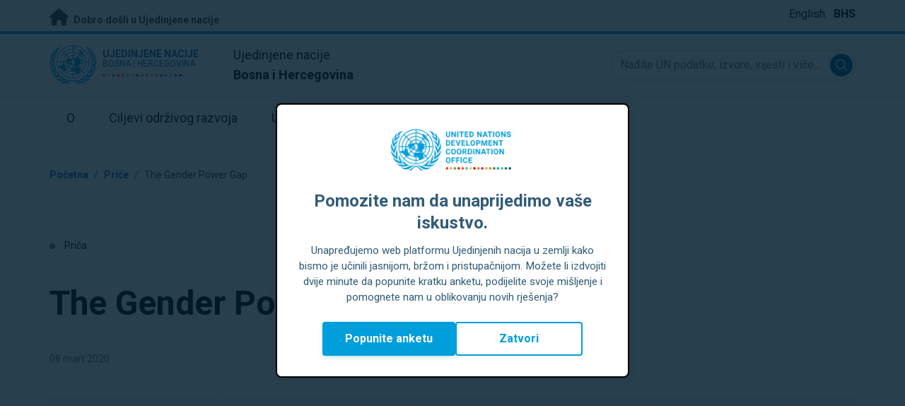

--- FILE ---
content_type: text/html; charset=UTF-8
request_url: https://bosniaherzegovina.un.org/bhs/node/37072
body_size: 10989
content:
<!DOCTYPE html>
<html lang="bhs" dir="ltr" prefix="og: https://ogp.me/ns#">
  <head>

    <meta charset="utf-8" />
<meta name="description" content="United Nations Secretary General&#039;s Op-Ed marks International Women&#039;s Day 8 March 2020" />
<link rel="canonical" href="https://bosniaherzegovina.un.org/en/37072-gender-power-gap" />
<meta property="og:site_name" content="Bosna i Hercegovina" />
<meta property="og:type" content="Priča" />
<meta property="og:url" content="https://bosniaherzegovina.un.org/en/37072-gender-power-gap" />
<meta property="og:title" content="The Gender Power Gap" />
<meta property="og:description" content="Gender inequality is the overwhelming injustice of our age and the biggest human rights challenge we face. But gender equality offers solutions to some of the most intractable problems of our age. Everywhere, women are worse off than men – simply because they are women. The reality for women from minorities, older women, those with disabilities and women migrants and refugees is even worse.  " />
<meta property="og:image" content="https://bosniaherzegovina.un.org/sites/default/files/styles/large/public/2020-03/iwd_version_1_eng_ig.png?h=cd2a7045&amp;itok=rRRZYGij" />
<meta name="twitter:card" content="summary_large_image" />
<meta name="twitter:title" content="The Gender Power Gap" />
<meta name="twitter:description" content="Gender inequality is the overwhelming injustice of our age and the biggest human rights challenge we face. But gender equality offers solutions to some of the most intractable problems of our age. Everywhere, women are worse off than men – simply because they are women. The reality for women from minorities, older women, those with disabilities and women migrants and refugees is even worse.  " />
<meta name="twitter:image" content="https://bosniaherzegovina.un.org/sites/default/files/styles/large/public/2020-03/iwd_version_1_eng_ig.png?h=cd2a7045&amp;itok=rRRZYGij" />
<meta name="Generator" content="Drupal 10 (https://www.drupal.org)" />
<meta name="MobileOptimized" content="width" />
<meta name="HandheldFriendly" content="true" />
<meta name="viewport" content="width=device-width, initial-scale=1.0" />
<link rel="icon" href="/profiles/undg_country/themes/custom/undg/favicon.ico" type="image/vnd.microsoft.icon" />
<link rel="alternate" hreflang="en" href="https://bosniaherzegovina.un.org/en/37072-gender-power-gap" />
<link rel="canonical" href="https://bosniaherzegovina.un.org/en/37072-gender-power-gap" />
<link rel="shortlink" href="https://bosniaherzegovina.un.org/en/node/37072" />

    <title>The Gender Power Gap | Ujedinjene nacije u Bosni i Hercegovini</title>
    <link rel="preconnect" href="https://fonts.gstatic.com" crossorigin>
    <link rel="stylesheet" media="all" href="/sites/default/files/css/css_YyvC0Y2_I38aOo-N6UiqsvhRthdAxXyOF-Zgip_OMu8.css?delta=0&amp;language=bhs&amp;theme=undg&amp;include=eJxtztEOwyAIBdAf0vhJBi2zZChGbDb39Wtn26e9Xc5NgMigOlwARRNnzqgKCfWaiyx7Jw331DIwfdAkprT2IG93J6OUK6OvUrfqA0t8qvtjRiUSsM-4EByHKRod2jHPL7ayJPeQ0i28UCWfklgCsNU-mEr62bkiATO2MUmRMXaS4nWFhs0dam-1U794cmBZ" />
<link rel="stylesheet" media="all" href="/sites/default/files/css/css_tV0qXtQ3ppv4vuj2tDSp38ubUP7DxacFAlbtim0jyXU.css?delta=1&amp;language=bhs&amp;theme=undg&amp;include=eJxtztEOwyAIBdAf0vhJBi2zZChGbDb39Wtn26e9Xc5NgMigOlwARRNnzqgKCfWaiyx7Jw331DIwfdAkprT2IG93J6OUK6OvUrfqA0t8qvtjRiUSsM-4EByHKRod2jHPL7ayJPeQ0i28UCWfklgCsNU-mEr62bkiATO2MUmRMXaS4nWFhs0dam-1U794cmBZ" />
<link rel="stylesheet" media="all" href="https://fonts.googleapis.com/css?family=Roboto:400,700&amp;display=swap" />

    <script type="application/json" data-drupal-selector="drupal-settings-json">{"path":{"baseUrl":"\/","pathPrefix":"bhs\/","currentPath":"node\/37072","currentPathIsAdmin":false,"isFront":false,"currentLanguage":"bhs","themeUrl":"profiles\/undg_country\/themes\/custom\/undg"},"pluralDelimiter":"\u0003","suppressDeprecationErrors":true,"undgBlocks":{"surveyPopup":{"buttonText":"Popunite anketu"}},"glightbox":{"width":"98%","height":"98%","plyr":{"js":"\/libraries\/plyr\/plyr.js","css":"\/libraries\/plyr\/plyr.css","enabled":true,"debug":false,"controls":"[\u0027play-large\u0027, \u0027play\u0027, \u0027progress\u0027, \u0027current-time\u0027, \u0027mute\u0027, \u0027volume\u0027, \u0027captions\u0027, \u0027settings\u0027, \u0027pip\u0027, \u0027airplay\u0027, \u0027fullscreen\u0027]","settings":"[\u0027captions\u0027, \u0027quality\u0027, \u0027speed\u0027, \u0027loop\u0027]","loadSprite":true,"iconUrl":"","iconPrefix":"plyr","blankVideo":"https:\/\/cdn.plyr.io\/static\/blank.mp4","autoplay":false,"autopause":true,"playsinline":true,"seekTime":10,"volume":1,"muted":false,"clickToPlay":true,"disableContextMenu":true,"hideControls":true,"resetOnEnd":false,"displayDuration":true,"invertTime":true,"toggleInvert":true,"ratio":""}},"simple_popup_blocks":{"settings":[{"uid":"site_survey_popup","type":"1","css_selector":"1","identifier":"survey-popup-id","layout":"4","visit_counts":"0","overlay":"1","trigger_method":0,"trigger_selector":"#custom-css-id","delay":"2","enable_escape":false,"trigger_width":null,"minimize":"1","close":false,"use_time_frequency":false,"time_frequency":"3600","show_minimized_button":"1","width":"500","cookie_expiry":"1","status":"1"}]},"undg_selection_sharer":{"undg_selection_sharer_jquery_selectors":["div","h1","h2","h3","h4","h5","h6","p"],"undg_selection_sharer_facebook":1,"undg_selection_sharer_twitter":1,"undg_selection_sharer_linkedin":1,"undg_selection_sharer_email":0},"rollbar":{"accessToken":"ceca362f0d0048f79126165e7268f835","captureUncaught":true,"captureUnhandledRejections":false,"payload":{"environment":"UNCT.live"},"rollbarJsUrl":"https:\/\/cdn.rollbar.com\/rollbarjs\/refs\/tags\/v2.26.4\/rollbar.min.js","ignoredMessages":[],"scrubFields":["passwd","password","secret","confirm_password","password_confirmation","auth_token","csrf_token"]},"user":{"uid":0,"permissionsHash":"69ec052b31066a75d856868b0ada1764f168aea67d236341dda27bb50aacb3f2"}}</script>
<script src="/sites/default/files/js/js_zVPiC4Wn1owDpY4UGo0xtD0czvUE3dR8eivd-ulIPDY.js?scope=header&amp;delta=0&amp;language=bhs&amp;theme=undg&amp;include=eJxdyksOwyAMBNALgTgSgtRyrFg2siFKbt80v0V3M28GmXDuVbdEQj3gUzMJk0D6h2DKXIsdg9bCYcgH7xy978cFT8uVdVo8-bAV9ty0jXYNDgxTJ5XsczGw9NP4arz0CwA2PEo"></script>


    <script>
      // https://www.uninfo.org/config.js
      window.ENV = {
        API_URL: "https://api.uninfo.org/",
        MVP_URL: "https://workspace.uninfo.org",
        PORTAL_URL: "https://www.uninfo.org",
        API_VERSION: "v0.2",
        EXTERNAL_STORAGE: "https://minio.dev.devqube.io/uninfo-production-main/",
        NODE_ENV: "production",
        HOLDING_PAGE: false
      };
    </script>

    <!-- Google Tag Manager -->
    <script> (function(w, d, s, l, i) {
      w[l] = w[l] || [];
      w[l].push({
        'gtm.start': new Date().getTime(),
        event: 'gtm.js'
      });
      var f = d.getElementsByTagName(s)[0],
      j = d.createElement(s),
      dl = l != 'dataLayer' ? '&l=' + l : '';
      j.async = true;
      j.src = 'https://www.googletagmanager.com/gtm.js?id=' + i + dl;
      f.parentNode.insertBefore(j, f);
    })(window, document, 'script', 'dataLayer', 'GTM-LQCS'); </script>
    <!-- End Google Tag Manager -->

        <!-- Global site tag (gtag.js) - Google Analytics -->
    <script defer src="https://www.googletagmanager.com/gtag/js?id=G-4QHK6JX4CT"></script>
    <script>
      window.dataLayer = window.dataLayer || [];
      function gtag(){dataLayer.push(arguments);}
      gtag('js', new Date());

            gtag('config', 'G-4QHK6JX4CT');
      
            gtag('config', 'G-2BZRRT7QSQ');
          </script>
      </head>
  <body class="path-node page-node-type-article font-body">
    <!-- Google Tag Manager (noscript) -->
    <noscript>
      <iframe src="https://www.googletagmanager.com/ns.html?id=GTM-LQCS"
      height="0" width="0" style="display:none;visibility:hidden"></iframe>
    </noscript>
    <!-- End Google Tag Manager (noscript) -->

        <a href="#main-content" class="visually-hidden focusable skip-link">
      Preskoči na glavni sadržaj
    </a>
    
      <div class="dialog-off-canvas-main-canvas" data-off-canvas-main-canvas>
    <div class="layout-container">
      
  <header role="banner">
    <div class="header-separator"></div>
    <div class="header-container">
        <div class="region region-header">
    <div id="block-unct-header-block" class="block block-undg-blocks block-site-header-block">
  
    
      <div class="relative">
      
  
  <div class="top-banner bg-un-gray-lightest py-2 border-b-4 border-un-primary-brand h-12">
    <div class="inner-top-banner fluid-container-narrow flex flex-row justify-between">
      <div id="welcome" class="font-bold text-sm">
        <a href="https://www.un.org/" class="text-un-gray-darkest">
          <i class="text-xl md:text-2xl me-1 fa-solid fa-home"></i>
          Dobro došli u Ujedinjene nacije
        </a>
      </div>

      <div id="language-switcher" class="relative right">
        


<div class="md:hidden text-un-primary-light-1 pointer" id="language-switcher-icon">
    <svg class="w-6 h-6" fill="none" stroke="currentColor" viewBox="0 0 24 24" xmlns="http://www.w3.org/2000/svg"><path stroke-linecap="round" stroke-linejoin="round" stroke-width="2" d="M21 12a9 9 0 01-9 9m9-9a9 9 0 00-9-9m9 9H3m9 9a9 9 0 01-9-9m9 9c1.657 0 3-4.03 3-9s-1.343-9-3-9m0 18c-1.657 0-3-4.03-3-9s1.343-9 3-9m-9 9a9 9 0 019-9"></path></svg>
  </div>
  <ul class="hidden absolute top-10 -start-19 z-999 bg-white md:bg-transparent md:block md:static" id="language-switcher-menu">
    <li><span id="language-switcher-icon"></span><ul class="language-switcher-language-url flex flex-col md:flex-row md:space-s-3">        <li hreflang="en" data-drupal-link-system-path="node/37072" class="en py-2 px-6 border border-un-primary-light md:py-0 md:px-0 md:border-0"><a href="/en/37072-gender-power-gap" class="language-link" hreflang="en" data-drupal-link-system-path="node/37072">English</a></li>        <li hreflang="bhs" data-drupal-link-system-path="node/37072" class="bhs py-2 px-6 border border-un-primary-light md:py-0 md:px-0 md:border-0 is-active" aria-current="page"><a href="/bhs/node/37072" class="language-link is-active" hreflang="bhs" data-drupal-link-system-path="node/37072" aria-current="page">BHS</a></li></ul>
    </li>
  </ul>
      </div>
    </div>
  </div>
  <div class="bottom-banner lang-bhs relative border-b border-un-gray-3">
    <div class="fluid-container-narrow py-4 flex flex-row justify-between items-center">

      <div id="site-logo" class="divide-s flex">
        <div class="flex md:space-s-2 flex-col md:flex-row md:pe-6 pe-3">
          <a href="https://bosniaherzegovina.un.org/bhs" class="block">
            <span class="sr-only">UN Logo</span>
            <img alt="" class="md:h-14 h-10" src="/profiles/undg_country/themes/custom/undg/images/logo/un-logo.svg">
          </a>

          <div class="flex flex-col">
            <a href="https://bosniaherzegovina.un.org/bhs" class="block text-un-primary-light uppercase">
              <div class="text-3xs md:text-sm mt-0.5"><strong>Ujedinjene nacije</strong></div>
              <div class="text-3xs md:text-xs leading-3 -mt-1" >Bosna i Hercegovina </div>
            </a>
            <div class="mt-auto mb-2.5 items-start w-full">
              <svg aria-hidden="true" class="w-12 md:w-28" height="1.905mm" viewBox="0 0 58.71104 1.905" width="58.71104mm" xmlns="http://www.w3.org/2000/svg"><g transform="matrix(.26458333 0 0 .26458333 -34.792708 -20.372916)"><path d="m135.1 84.2c-2 0-3.6-1.6-3.6-3.6s1.6-3.6 3.6-3.6 3.6 1.6 3.6 3.6-1.6 3.6-3.6 3.6" fill="#ec3225"/><path d="m162 84.2c-2 0-3.6-1.6-3.6-3.6s1.6-3.6 3.6-3.6 3.6 1.6 3.6 3.6-1.6 3.6-3.6 3.6" fill="#0db04b"/><path d="m188.8 84.2c-2 0-3.6-1.6-3.6-3.6s1.6-3.6 3.6-3.6 3.6 1.6 3.6 3.6-1.6 3.6-3.6 3.6" fill="#ef4e37"/><path d="m215.6 84.2c-2 0-3.6-1.6-3.6-3.6s1.6-3.6 3.6-3.6 3.6 1.6 3.6 3.6-1.6 3.6-3.6 3.6" fill="#ffc10e"/><path d="m242.5 84.2c-2 0-3.6-1.6-3.6-3.6s1.6-3.6 3.6-3.6 3.6 1.6 3.6 3.6-1.6 3.6-3.6 3.6" fill="#f38020"/><path d="m269.3 84.2c-2 0-3.6-1.6-3.6-3.6s1.6-3.6 3.6-3.6 3.6 1.6 3.6 3.6-1.6 3.6-3.6 3.6" fill="#f9a533"/><path d="m296.1 84.2c-2 0-3.6-1.6-3.6-3.6s1.6-3.6 3.6-3.6 3.6 1.6 3.6 3.6-1.6 3.6-3.6 3.6" fill="#387c46"/><path d="m148.6 84.2c-2 0-3.6-1.6-3.6-3.6s1.6-3.6 3.6-3.6 3.6 1.6 3.6 3.6-1.7 3.6-3.6 3.6" fill="#daa63c"/><path d="m175.4 84.2c-2 0-3.6-1.6-3.6-3.6s1.6-3.6 3.6-3.6 3.6 1.6 3.6 3.6-1.6 3.6-3.6 3.6" fill="#d12333"/><path d="m202.2 84.2c-2 0-3.6-1.6-3.6-3.6s1.6-3.6 3.6-3.6 3.6 1.6 3.6 3.6-1.6 3.6-3.6 3.6" fill="#44c7f4"/><path d="m229.1 84.2c-2 0-3.6-1.6-3.6-3.6s1.6-3.6 3.6-3.6 3.6 1.6 3.6 3.6-1.7 3.6-3.6 3.6" fill="#a61d44"/><path d="m255.9 84.2c-2 0-3.6-1.6-3.6-3.6s1.6-3.6 3.6-3.6 3.6 1.6 3.6 3.6-1.6 3.6-3.6 3.6" fill="#ed4094"/><path d="m282.7 84.2c-2 0-3.6-1.6-3.6-3.6s1.6-3.6 3.6-3.6 3.6 1.6 3.6 3.6-1.6 3.6-3.6 3.6" fill="#bb892c"/><path d="m309.6 84.2c-2 0-3.6-1.6-3.6-3.6s1.6-3.6 3.6-3.6 3.6 1.6 3.6 3.6-1.7 3.6-3.6 3.6" fill="#00adee"/><path d="m336.4 84.2c-2 0-3.6-1.6-3.6-3.6s1.6-3.6 3.6-3.6 3.6 1.6 3.6 3.6-1.6 3.6-3.6 3.6" fill="#006cb6"/><path d="m323 84.2c-2 0-3.6-1.6-3.6-3.6s1.6-3.6 3.6-3.6 3.6 1.6 3.6 3.6-1.6 3.6-3.6 3.6" fill="#8bc53f"/><path d="m349.8 84.2c-2 0-3.6-1.6-3.6-3.6s1.6-3.6 3.6-3.6 3.6 1.6 3.6 3.6-1.6 3.6-3.6 3.6" fill="#174b6e"/></g></svg>
            </div>
          </div>
        </div>

        <div class="ps-3 md:ps-6 my-auto">
          <div class="md:text-lg text-md">Ujedinjene nacije</div>
          <div class="md:text-lg text-md"><strong>Bosna i Hercegovina </strong></div>
        </div>
      </div>

      <div class="md:max-w-xs lg:max-w-none md:ps-3">
        <div class="site-search-wrapper">

  <form action="/bhs/search" method="get" id="main-search-form" accept-charset="UTF-8" class="hidden absolute top-0 start-0 w-full h-full md:w-auto md:h-auto md:static md:block">

    <div class="relative w-full h-full md:w-auto md:h-auto">
      <label class="sr-only" for="search-input">Nađite UN podatke, izvore, vijesti i više...</label>
      <input id="search-input" placeholder="Nađite UN podatke, izvore, vijesti i više..." type="text" name="key" value="" size="38" maxlength="128" class="w-full h-full md:w-auto md:h-auto md:rounded-full border-un-gray-3 border-2 max-w-full">
      <button id="edit-submit-search" name="search" type="submit" class="absolute inset-y-0 my-auto end-10 md:end-1 bg-un-primary-light rounded-full h-8 w-8 text-white p-2 cursor-pointer">
        <span class="sr-only">Submit search</span>
        <svg viewBox="0 0 14 14" fill="currentColor">
          <path fill-rule="evenodd" clip-rule="evenodd" d="M10.4238 9.65421L13.8405 13.0708C14.0532 13.2834 14.0532 13.628 13.8406 13.8406C13.7343 13.9469 13.5949 14 13.4556 14C13.3164 14 13.177 13.9469 13.0708 13.8406L9.65403 10.4239C8.63276 11.2731 7.32127 11.7847 5.89241 11.7847C2.64332 11.7847 0 9.14154 0 5.89258C0 2.6434 2.64332 0 5.89241 0C9.14144 0 11.7848 2.6434 11.7848 5.89258C11.7848 7.32151 11.2731 8.63294 10.4238 9.65421ZM5.89241 1.08862C3.24358 1.08862 1.08862 3.24367 1.08862 5.89258C1.08862 8.54127 3.24358 10.6961 5.89241 10.6961C8.54117 10.6961 10.6961 8.54127 10.6961 5.89258C10.6961 3.24367 8.54117 1.08862 5.89241 1.08862Z"></path>
        </svg>
      </button>
      <img src="/profiles/undg_country/themes/custom/undg/images/icons/icon_close.svg" alt="Zatvori pretragu" class="close-search absolute end-0 w-10 top-8 text-un-gray-dark cursor-pointer md:hidden">
    </div>

  </form>

</div>

      </div>
      <div class="flex flex-row justify-between lg:hidden">
        <button type="button" id="mobile-search-toggle" class="md:hidden w-10 h-10 bg-un-primary-light rounded-full text-white p-3 self-center" name="search-toogle">
          <svg viewBox="0 0 14 14" fill="currentColor">
            <path fill-rule="evenodd" clip-rule="evenodd" d="M10.4238 9.65421L13.8405 13.0708C14.0532 13.2834 14.0532 13.628 13.8406 13.8406C13.7343 13.9469 13.5949 14 13.4556 14C13.3164 14 13.177 13.9469 13.0708 13.8406L9.65403 10.4239C8.63276 11.2731 7.32127 11.7847 5.89241 11.7847C2.64332 11.7847 0 9.14154 0 5.89258C0 2.6434 2.64332 0 5.89241 0C9.14144 0 11.7848 2.6434 11.7848 5.89258C11.7848 7.32151 11.2731 8.63294 10.4238 9.65421ZM5.89241 1.08862C3.24358 1.08862 1.08862 3.24367 1.08862 5.89258C1.08862 8.54127 3.24358 10.6961 5.89241 10.6961C8.54117 10.6961 10.6961 8.54127 10.6961 5.89258C10.6961 3.24367 8.54117 1.08862 5.89241 1.08862Z"></path>
          </svg>
        </button>
        <button type="button" class="mobile-menu-toggle lg:hidden flex justify-end items-center w-10 h-10 self-center cursor-pointer" name="menu">
          <div class="menu-hide-when-open text-un-primary-light">
            <svg class="w-8 h-8" fill="none" stroke="currentColor" viewBox="0 0 24 24" xmlns="http://www.w3.org/2000/svg"><path stroke-linecap="round" stroke-linejoin="round" stroke-width="2" d="M4 6h16M4 12h16M4 18h16"></path></svg>
          </div>
          <div class="menu-show-when-open hidden text-un-primary-light">
            <svg class="w-8 h-8" fill="none" stroke="currentColor" viewBox="0 0 24 24" xmlns="http://www.w3.org/2000/svg"><path stroke-linecap="round" stroke-linejoin="round" stroke-width="2" d="M6 18L18 6M6 6l12 12"></path></svg>
          </div>
        </button>
      </div>
    </div>
  </div>

  <div class="menu-show-when-open hidden lg:block bg-un-primary-main lg:bg-transparent lg:h-auto absolute w-full lg:static top-full z-50">
  <div class="fluid-container-narrow main-menu-container">
    <nav class="main-menu-simple py-4 lg:p-0" role="navigation" aria-label="Main menu">
              <ul class="flex flex-col lg:flex lg:flex-row divide-y lg:divide-y-0 divide-un-gray-light text-white lg:text-black font-body">
                                  <li class="py-5 ps-7.5 pe-15 lg:ps-0 lg:pe-0 lg:p-0 cursor-pointer group lg:relative has-children">
                            <a class="font-bold lg:font-normal lg:group-hover:font-bold lg:group-focus:font-bold text-xl lg:text-lg justify-between lg:justify-center lg:py-4 lg:px-6 group flex" href="#">
                <span aria-label="O">O</span>
                <span class="hidden lg:group-hover:block lg:group-focus:block h-1 w-full absolute bottom-0 bg-un-primary-light"></span>
              </a>
                                              <ul class="border-t border-un-gray-light flex-col divide-y divide-un-gray-light mt-4 lg:mt-0 hidden lg:hidden lg:group-hover:flex lg:group-focus:flex lg:absolute lg:top-full z-50 lg:bg-un-primary-main lg:w-80 lg:py-4 lg:px-6 lg:text-white lg:shadow-md">
                                                        <li class="">
                                            <a aria-label="O UN-u" title="Saznajte šta UN u Bosna i Hercegovina  radi na postizanju Ciljeva održivog razvoja." class="block p-2 text-base hover:underline focus:underline" href="https://www.un.org/en/about-us" target="_blank" >O UN-u</a>
                    </li>
                                      <li class="">
                                            <a aria-label="Ujedinjene nacije u Bosni i Hercegovini" title="" class="block p-2 text-base hover:underline focus:underline" href="/bhs/about/about-the-un"  >Ujedinjene nacije u Bosni i Hercegovini</a>
                    </li>
                                      <li class="">
                                            <a aria-label="Tijela/Agencije UN-a u Bosni i Hercegovini" title="" class="block p-2 text-base hover:underline focus:underline" href="/bhs/about/un-entities-in-country"  >Tijela/Agencije UN-a u Bosni i Hercegovini</a>
                    </li>
                                      <li class="">
                                            <a aria-label="Ured rezidentnog koordinatora" title="" class="block p-2 text-base hover:underline focus:underline" href="/bhs/about/about-the-resident-coordinator-office"  >Ured rezidentnog koordinatora</a>
                    </li>
                                      <li class="">
                                            <a aria-label="Naš tim u Bosni i Hercegovini" title="" class="block p-2 text-base hover:underline focus:underline" href="/bhs/about/our-team"  >Naš tim u Bosni i Hercegovini</a>
                    </li>
                                      <li class="">
                                            <a aria-label="Kontaktirajte Nas" title="" class="block p-2 text-base hover:underline focus:underline" href="/bhs/contact-us"  >Kontaktirajte Nas</a>
                    </li>
                                      <li class="">
                                            <a aria-label="Grupa za Održivi Razvoj" title="" class="block p-2 text-base hover:underline focus:underline" href="https://unsdg.un.org/" target="_blank" >Grupa za Održivi Razvoj</a>
                    </li>
                                      <li class="">
                                            <a aria-label="Ključne inicijative" title="" class="block p-2 text-base hover:underline focus:underline" href="/bhs/key-initiatives"  >Ključne inicijative</a>
                    </li>
                                  </ul>
                          </li>
                                  <li class="py-5 ps-7.5 pe-15 lg:ps-0 lg:pe-0 lg:p-0 cursor-pointer group lg:relative">
                            <a class="font-bold lg:font-normal lg:group-hover:font-bold lg:group-focus:font-bold text-xl lg:text-lg justify-between lg:justify-center lg:py-4 lg:px-6 group flex" href="/bhs/sdgs">
                <span aria-label="Ciljevi održivog razvoja">Ciljevi održivog razvoja</span>
                <span class="hidden lg:group-hover:block lg:group-focus:block h-1 w-full absolute bottom-0 bg-un-primary-light"></span>
              </a>
                          </li>
                                  <li class="py-5 ps-7.5 pe-15 lg:ps-0 lg:pe-0 lg:p-0 cursor-pointer group lg:relative">
                            <a class="font-bold lg:font-normal lg:group-hover:font-bold lg:group-focus:font-bold text-xl lg:text-lg justify-between lg:justify-center lg:py-4 lg:px-6 group flex" href="/bhs/take-action">
                <span aria-label="Uključite se u akciju">Uključite se u akciju</span>
                <span class="hidden lg:group-hover:block lg:group-focus:block h-1 w-full absolute bottom-0 bg-un-primary-light"></span>
              </a>
                          </li>
                                  <li class="py-5 ps-7.5 pe-15 lg:ps-0 lg:pe-0 lg:p-0 cursor-pointer group lg:relative">
                            <a class="font-bold lg:font-normal lg:group-hover:font-bold lg:group-focus:font-bold text-xl lg:text-lg justify-between lg:justify-center lg:py-4 lg:px-6 group flex" href="/bhs/stories">
                <span aria-label="Priče">Priče</span>
                <span class="hidden lg:group-hover:block lg:group-focus:block h-1 w-full absolute bottom-0 bg-un-primary-light"></span>
              </a>
                          </li>
                                  <li class="py-5 ps-7.5 pe-15 lg:ps-0 lg:pe-0 lg:p-0 cursor-pointer group lg:relative has-children">
                            <a class="font-bold lg:font-normal lg:group-hover:font-bold lg:group-focus:font-bold text-xl lg:text-lg justify-between lg:justify-center lg:py-4 lg:px-6 group flex" href="#">
                <span aria-label="Resursi">Resursi</span>
                <span class="hidden lg:group-hover:block lg:group-focus:block h-1 w-full absolute bottom-0 bg-un-primary-light"></span>
              </a>
                                              <ul class="border-t border-un-gray-light flex-col divide-y divide-un-gray-light mt-4 lg:mt-0 hidden lg:hidden lg:group-hover:flex lg:group-focus:flex lg:absolute lg:top-full z-50 lg:bg-un-primary-main lg:w-80 lg:py-4 lg:px-6 lg:text-white lg:shadow-md">
                                                        <li class="">
                                            <a aria-label="Publikacije" title="" class="block p-2 text-base hover:underline focus:underline" href="/bhs/resources/publications"  >Publikacije</a>
                    </li>
                                      <li class="">
                                            <a aria-label="Fotografije" title="" class="block p-2 text-base hover:underline focus:underline" href="/bhs/resources/photo-stories"  >Fotografije</a>
                    </li>
                                      <li class="">
                                            <a aria-label="Video" title="" class="block p-2 text-base hover:underline focus:underline" href="/bhs/resources/video-stories"  >Video</a>
                    </li>
                                  </ul>
                          </li>
                                  <li class="py-5 ps-7.5 pe-15 lg:ps-0 lg:pe-0 lg:p-0 cursor-pointer group lg:relative has-children">
                            <a class="font-bold lg:font-normal lg:group-hover:font-bold lg:group-focus:font-bold text-xl lg:text-lg justify-between lg:justify-center lg:py-4 lg:px-6 group flex" href="#">
                <span aria-label="Press Centar">Press Centar</span>
                <span class="hidden lg:group-hover:block lg:group-focus:block h-1 w-full absolute bottom-0 bg-un-primary-light"></span>
              </a>
                                              <ul class="border-t border-un-gray-light flex-col divide-y divide-un-gray-light mt-4 lg:mt-0 hidden lg:hidden lg:group-hover:flex lg:group-focus:flex lg:absolute lg:top-full z-50 lg:bg-un-primary-main lg:w-80 lg:py-4 lg:px-6 lg:text-white lg:shadow-md lg:end-0">
                                                        <li class="">
                                            <a aria-label="Saopštenja za medije" title="" class="block p-2 text-base hover:underline focus:underline" href="/bhs/press-centre/press-releases"  >Saopštenja za medije</a>
                    </li>
                                      <li class="">
                                            <a aria-label="Kontakti za medije" title="" class="block p-2 text-base hover:underline focus:underline" href="/bhs/press-centre/media-contacts"  >Kontakti za medije</a>
                    </li>
                                      <li class="">
                                            <a aria-label="Događaji" title="" class="block p-2 text-base hover:underline focus:underline" href="/bhs/events"  >Događaji</a>
                    </li>
                                  </ul>
                          </li>
                  </ul>
          </nav>
  </div>
</div>


</div>

  </div>

  </div>

    </div>
    <div id="read-progress"></div>
  </header>

  <main role="main">
        <a id="main-content" tabindex="-1"></a>

    <div class="layout-content">
        <div class="region region-content">
    <div data-drupal-messages-fallback class="hidden"></div>
<article lang="en" class="node node--type-article node--view-mode-full js-selection-sharer">

  
  <div class="node__content">
      <nav class="breadcrumb fluid-container-narrow my-8 md:my-10" role="navigation" aria-labelledby="system-breadcrumb">
    <h2 id="system-breadcrumb" class="visually-hidden">Mrvice</h2>

    <div class="flex flex-row text-sm items-center">
                              <div class="crumb truncate text-un-primary-light-1 font-bold">
                      <a href="/bhs">Početna</a>
                  </div>
                                  <div class="text-un-primary-light-1 mx-2">/</div>
                        <div class="crumb truncate text-un-primary-light-1 font-bold">
                      <a href="/bhs/stories">Priče</a>
                  </div>
                                  <div class="text-un-gray-dark mx-2">/</div>
                        <div class="crumb truncate text-un-gray-darkest">
                      The Gender Power Gap
                  </div>
          </div>

  </nav>

<div class="fluid-container-narrow">

      <div class="mb-9 md:mb-12 mt-18 text-sm">
      <span class="rounded-full h-2 w-2 inline-block me-2.5 bg-un-blue"></span>
      Priča
    </div>
  
  <div >

    <div>
      <h1 id="content-title" class="max-w-2xl mb-8 md:mb-11 font-bold text-xl md:text-5xl">
        The Gender Power Gap
      </h1>
      <div class="text-sm mb-11">
                <span class="text-gray-500">
          08 mart 2020
        </span>
      </div>
    </div>

    
  </div>

</div>
<div class="fluid-container-narrow">
  <figure class="caption mb-8 md:mb-0 ">
  <img src="/sites/default/files/styles/hero_header_2xl_1x/public/2020-03/iwd_version_1_eng_ig.png?itok=AmvtTnCp" alt="" class="image-style-hero-header-2xl-1x" />



  <figcaption>
                <div class="image-source">
                          <span class="block max-w-sm ml-auto mr-0 mt-2 text-black text-right text-xs opacity-70">Fotografija: © UN Women</span>
  </div>
      </figcaption>
</figure>

</div>
<div class="styled-body">
  <div class="fluid-container-narrow">
  <div class="md:grid md:gap-4 grid-cols-body-and-social-links mb-5 lg:mb-20">

  <div class="styled-body-with-container">
            
            <div class="clearfix text-formatted field field--name-field-text-intro field--type-text-long field--label-hidden field__item"><p>United Nations Secretary General&#039;s Op-Ed marks International Women&#039;s Day<br />
8 March 2020</p>
</div>
      
        
            <div class="clearfix text-formatted field field--name-body field--type-text-with-summary field--label-hidden field__item"><p>Gender inequality is the overwhelming injustice of our age and the biggest human rights challenge we face. But gender equality offers solutions to some of the most intractable problems of our age.</p>
<p>Everywhere, women are worse off than men – simply because they are women. The reality for women from minorities, older women, those with disabilities and women migrants and refugees is even worse. &nbsp;</p>
<p>While we have seen enormous progress on women’s rights over recent decades, from the abolition of discriminatory laws to increased numbers of girls in school, we now face a powerful pushback. Legal protections against rape and domestic abuse are being diluted in some countries while policies that penalize women, from austerity to coercive reproduction, are being introduced in others. Women’s sexual and reproductive rights are under threat from all sides.</p>
<p>All this is because gender equality is fundamentally a question of power. Centuries of discrimination and deep-rooted patriarchy have created a yawning gender power gap in our economies, our political systems and our corporations. The evidence is everywhere.&nbsp; &nbsp;</p>
<p>Women are still excluded from the top table, from governments to corporate boards to prestigious award ceremonies. Women leaders and public figures face harassment, threats and abuse online and off. The gender pay gap is just a symptom of the gender power gap.</p>
<p>Even the supposedly neutral data that informs decision-making from urban planning to drug testing is often based on a “default male”; men are seen as standard while women are an exception.</p>
<p>Women and girls also contend with centuries of misogyny and the erasure of their achievements. They are ridiculed as hysterical or hormonal; they are routinely judged on their looks; they are subjected to endless myths and taboos about their natural bodily functions; they are confronted by everyday sexism, mansplaining and victim-blaming.</p>
<p>This profoundly affects us all, and is a barrier to solving many of the challenges and threats we face.</p>
<p>Take inequality. Women earn 77 cents for every dollar earned by men. The latest research by the World Economic Forum says it will take 257 years to close this gap. Meanwhile women and girls do some 12 billion hours of unpaid care work every day that simply does not figure in economic decision-making. If we are to achieve a fair globalization that works for everyone, we need to base our policies on statistics that take account of women’s true contributions.&nbsp;&nbsp;</p>
<p>Digital technology is another case in point. The lack of gender balance in the universities, start-ups and Silicon Valleys of our world is deeply worrying. These tech hubs are shaping the societies and economies of the future; we cannot allow them to entrench and exacerbate male dominance.</p>
<p>Or take the wars that are ravaging our world. There is a straight line between violence against women, civil oppression and conflict. How a society treats the female half of its population is a significant indicator of how it will treat others. Even in peaceful societies, many women are in deadly danger in their own homes.</p>
<p>There is even a gender gap in our response to the climate crisis. Initiatives to reduce and recycle are overwhelmingly marketed at women, while men are more likely to put their faith in untested technological fixes. And women economists and parliamentarians are more likely than men to support pro-environmental policies.</p>
<p>Finally, political representation is the clearest evidence of the gender power gap. Women are outnumbered by an average of 3 to 1 in parliaments around the world, but their presence is strongly correlated with innovation and investment in health and education. It is no coincidence that the governments that are redefining economic success to include wellbeing and sustainability are led by women.&nbsp;</p>
<p>This is why one of my first priorities at the United Nations was to bring more women into our leadership. We have now achieved gender parity at the senior level, two years ahead of schedule, and we have a roadmap for parity at all levels in the years to come.</p>
<p>Our world is in trouble, and gender equality is an essential part of the answer. Man-made problems have human-led solutions. Gender equality is a means of redefining and transforming power that will yield benefits for all. &nbsp;</p>
<p>The 21st century must be the century of women’s equality in peace negotiations and trade talks; in board rooms and classrooms; at the G20 and the United Nations.</p>
<p>It is time to stop trying to change women, and to start changing the systems that prevent them from achieving their potential.</p>
</div>
      
  </div>

  <div class="hidden md:block">
    

<div class="social-media-sharing">
  <ul class="">
                    <li>
        <a    target="_blank"   class="twitter share"   href="https://twitter.com/intent/tweet?url=https://bosniaherzegovina.un.org/bhs/node/37072&amp;status=The Gender Power Gap+https://bosniaherzegovina.un.org/bhs/node/37072"
          title="X">
                      <img alt="X" src="https://bosniaherzegovina.un.org/modules/contrib/social_media/icons/x.svg">
                  </a>

      </li>
                <li>
        <a    target="_blank"   class="facebook-share share"   href="http://www.facebook.com/share.php?u=https://bosniaherzegovina.un.org/bhs/node/37072&amp;title=The Gender Power Gap"
          title="Facebook">
                      <img alt="Facebook" src="https://bosniaherzegovina.un.org/modules/contrib/social_media/icons/facebook_share.svg">
                  </a>

      </li>
                <li>
        <a    target="_blank"   class="linkedin share"   href="http://www.linkedin.com/shareArticle?mini=true&amp;url=https://bosniaherzegovina.un.org/bhs/node/37072&amp;title=The Gender Power Gap&amp;source=https://bosniaherzegovina.un.org/bhs/node/37072"
          title="Linkedin">
                      <img alt="Linkedin" src="https://bosniaherzegovina.un.org/modules/contrib/social_media/icons/linkedin.svg">
                  </a>

      </li>
                <li>
        <a      class="email share"   href="mailto:?subject=The Gender Power Gap&amp;body=Check out this site https://bosniaherzegovina.un.org/bhs/node/37072"
          title="Email">
                      <img alt="Email" src="https://bosniaherzegovina.un.org/modules/contrib/social_media/icons/email.svg">
                  </a>

      </li>
      </ul>
</div>


  </div>

</div>

</div>

</div>
<div class="fluid-container-narrow">
  
<h2 class="block text-3xl sm:text-4xl font-bold mt-10.5 md:mt-20 mb-8 md:mb-9">Napisao/la</h2>

</div>
<div class="fluid-container-narrow grid gap-6 grid-cols-1 md:grid-cols-2 md:gap-8 mb-16">
  
<article class="node node--type-author node--view-mode-media-contact js-selection-sharer">

  
  <div class="node__content">
    <div class="flex flex-col space-y-6 h-full">
  <div class="rounded flex-grow shadow-un py-8 md:py-8 lg:py-12 px-5 md:px-10">
    <div class="flex flex-col lg:flex-row items-center">
      <div class="flex-none rounded-full overflow-hidden h-20 w-20 lg:h-auto lg:w-32">
        <img src="/sites/default/files/styles/thumbnail/public/2026-01/352206517_2951410998322448_4174806983573915354_n_0.png?h=00afd729&amp;itok=CR1F9G1b" width="300" height="300" alt="United Nations in Bosnia and Herzegovina" loading="lazy" class="image-style-thumbnail" />


      </div>

      <div class="flex flex-col ms-0 me-0 lg:ms-8 lg:me-2 items-center lg:items-start pt-6">

        <h3 class="text-xl font-bold mb-2 mt-3 lg:mt-0">
          RCO
        </h3>

        
                  <div class="text-sm text-center lg:text-start">
            Odjel za komunikacije
          </div>
        
        <div class="mt-4 text-sm text-blue-500">
                      <a target="_blank" href="mailto:rcs-comms-bih@un.org" title="rcs-comms-bih@un.org">rcs-comms-bih@un.org</a>
                                            <div>&nbsp;</div>
                  </div>

        <div class="mt-2">
                  </div>

                          <div class="mt-4">&nbsp;</div>
              </div>
    </div>

      </div>

</div>

  </div>

</article>

</div>
<div class="fluid-container-narrow">
    <h2  class="block text-3xl sm:text-4xl font-bold mt-10.5 md:mt-20 mb-8 md:mb-9 sm:max-w-194">Ciljevi koje podržavamo ovom inicijativom</h2>


<div id="sdg-icons" class="sdg-icons mt-10 mb-16 grid grid-cols-2 sm:grid-cols-3 md:grid-cols-4 lg:grid-cols-6 gap-4 sm:gap-x-6">
  <a href="/bhs/sdgs/5" class="block" aria-label="RODNA RAVNOPRAVNOST">
  <figure id="sdg-5" class="rounded w-40 h-40 overflow-hidden">
    <img src="/profiles/undg_country/themes/custom/undg/images/SDGs/bhs/SDG-5.svg" alt="Rodna ravnopravnost" class="object-cover w-full h-full">
  </figure>
</a>
</div>


</div>

  </div>

</article>

  </div>

    </div>

    <div id="webchat"></div>
  </main>

  <footer role="contentinfo"  data-aos="fade-zoom-in" data-aos-easing="ease-in-sine" data-aos-duration="600">
    <div class="footer-menu">
      <div class="footer-menu-container">
          <div class="region region-footer-menu">
    <div id="block-unctfootermenublock" class="block block-undg-blocks block-site-footer-menu-block">
  
    
      
<footer id="footer" aria-label="Site footer">
  <div class="bg-un-gray-lightest">
    <div class="fluid-container-narrow pt-10">

      <div class="pb-16">
        <div class="text-2xl sm:text-3xl font-bold md:w-1/2">
                      Ujedinjene nacije Bosna i Hercegovina 
                  </div>
        <div class="md:grid md:grid-cols-2">

          <div id="footer-text" class="mt-5 md:mt-10 mb-4 md:mb-6 w-full md:w-4/6 md:text-lg">
            <div>Dobrodošli na web stranicu Ujedinjenih nacija za Bosna i Hercegovina </div>

            <div class="text-un-gray-darkest pt-10"><p>UN House<br>
Zmaja od Bosne b.b.<br>
71000 Sarajevo<br>
Bosna i Hercegovina<br>
Tel:<br>
+387 33 293 400</p>
</div>
          </div>

          <nav role="navigation" aria-labelledby="footer-menu">
            <span id="footer-menu" class="sr-only">Footer menu</span>
            <div class="mt-8 md:mt-10 sm:mt-0 sm:grid sm:grid-cols-2 gap-x-14 gap-y-10 space-y-5 sm:space-y-0 w-full">
                                <div class="flex flex-col space-y-4">
    <div class="flex flex-row justify-between items-center w-auto lg:w-2/3">
      <span class="font-bold"><a href="https://www.un.org/en/about-us">O UN-u</a></span>

            <a href="https://www.un.org/en/about-us">
        <span class="sr-only">O UN-u</span>
        <svg class="rtl-rotate w-4 h-4 sm:w-6 sm:h-6 text-black" fill="currentColor" viewBox="0 0 20 20" xmlns="http://www.w3.org/2000/svg"><path fill-rule="evenodd" d="M10.293 3.293a1 1 0 011.414 0l6 6a1 1 0 010 1.414l-6 6a1 1 0 01-1.414-1.414L14.586 11H3a1 1 0 110-2h11.586l-4.293-4.293a1 1 0 010-1.414z" clip-rule="evenodd"></path></svg>
      </a>

    </div>
    <div class="text-sm text-un-gray-darkest">
      Saznajte šta UN u Bosna i Hercegovina  radi na postizanju Ciljeva održivog razvoja.
    </div>

  </div>

                                <div class="flex flex-col space-y-4">
    <div class="flex flex-row justify-between items-center w-auto lg:w-2/3">
      <span class="font-bold"><a href="/bhs/sdgs">SDGs</a></span>

            <a href="/bhs/sdgs">
        <span class="sr-only">SDGs</span>
        <svg class="rtl-rotate w-4 h-4 sm:w-6 sm:h-6 text-black" fill="currentColor" viewBox="0 0 20 20" xmlns="http://www.w3.org/2000/svg"><path fill-rule="evenodd" d="M10.293 3.293a1 1 0 011.414 0l6 6a1 1 0 010 1.414l-6 6a1 1 0 01-1.414-1.414L14.586 11H3a1 1 0 110-2h11.586l-4.293-4.293a1 1 0 010-1.414z" clip-rule="evenodd"></path></svg>
      </a>

    </div>
    <div class="text-sm text-un-gray-darkest">
      Naš rad na Održivim razvojnim ciljevima.
    </div>

  </div>

                                <div class="flex flex-col space-y-4">
    <div class="flex flex-row justify-between items-center w-auto lg:w-2/3">
      <span class="font-bold"><a href="/bhs/take-action">Uključite se u akciju</a></span>

            <a href="/bhs/take-action">
        <span class="sr-only">Uključite se u akciju</span>
        <svg class="rtl-rotate w-4 h-4 sm:w-6 sm:h-6 text-black" fill="currentColor" viewBox="0 0 20 20" xmlns="http://www.w3.org/2000/svg"><path fill-rule="evenodd" d="M10.293 3.293a1 1 0 011.414 0l6 6a1 1 0 010 1.414l-6 6a1 1 0 01-1.414-1.414L14.586 11H3a1 1 0 110-2h11.586l-4.293-4.293a1 1 0 010-1.414z" clip-rule="evenodd"></path></svg>
      </a>

    </div>
    <div class="text-sm text-un-gray-darkest">
      Poduzmimo akciju za Održive Razvojne Ciljeve
    </div>

  </div>

                                <div class="flex flex-col space-y-4">
    <div class="flex flex-row justify-between items-center w-auto lg:w-2/3">
      <span class="font-bold"><a href="/bhs/stories">Priče</a></span>

            <a href="/bhs/stories">
        <span class="sr-only">Priče</span>
        <svg class="rtl-rotate w-4 h-4 sm:w-6 sm:h-6 text-black" fill="currentColor" viewBox="0 0 20 20" xmlns="http://www.w3.org/2000/svg"><path fill-rule="evenodd" d="M10.293 3.293a1 1 0 011.414 0l6 6a1 1 0 010 1.414l-6 6a1 1 0 01-1.414-1.414L14.586 11H3a1 1 0 110-2h11.586l-4.293-4.293a1 1 0 010-1.414z" clip-rule="evenodd"></path></svg>
      </a>

    </div>
    <div class="text-sm text-un-gray-darkest">
      Saznajte više o našem radu prema Ciljevima održivog razvoja.
    </div>

  </div>

                                <div class="flex flex-col space-y-4">
    <div class="flex flex-row justify-between items-center w-auto lg:w-2/3">
      <span class="font-bold"><a href="/bhs/resources/publications">Resursi</a></span>

            <a href="/bhs/resources/publications">
        <span class="sr-only">Resursi</span>
        <svg class="rtl-rotate w-4 h-4 sm:w-6 sm:h-6 text-black" fill="currentColor" viewBox="0 0 20 20" xmlns="http://www.w3.org/2000/svg"><path fill-rule="evenodd" d="M10.293 3.293a1 1 0 011.414 0l6 6a1 1 0 010 1.414l-6 6a1 1 0 01-1.414-1.414L14.586 11H3a1 1 0 110-2h11.586l-4.293-4.293a1 1 0 010-1.414z" clip-rule="evenodd"></path></svg>
      </a>

    </div>
    <div class="text-sm text-un-gray-darkest">
      Saznajte više o našem radu prema Ciljevima održivog razvoja.
    </div>

  </div>

                                <div class="flex flex-col space-y-4">
    <div class="flex flex-row justify-between items-center w-auto lg:w-2/3">
      <span class="font-bold"><a href="/bhs/jobs">Radna mjesta</a></span>

            <a href="/bhs/jobs">
        <span class="sr-only">Radna mjesta</span>
        <svg class="rtl-rotate w-4 h-4 sm:w-6 sm:h-6 text-black" fill="currentColor" viewBox="0 0 20 20" xmlns="http://www.w3.org/2000/svg"><path fill-rule="evenodd" d="M10.293 3.293a1 1 0 011.414 0l6 6a1 1 0 010 1.414l-6 6a1 1 0 01-1.414-1.414L14.586 11H3a1 1 0 110-2h11.586l-4.293-4.293a1 1 0 010-1.414z" clip-rule="evenodd"></path></svg>
      </a>

    </div>
    <div class="text-sm text-un-gray-darkest">
      Learn about employment opportunities across the UN in Bosna i Hercegovina .
    </div>

  </div>

                          </div>
          </nav>
        </div>
      </div>

      <div class="flex flex-col sm:flex-row-reverse sm:justify-between text-un-gray-darkest border-t border-gray-300 pt-12 pb-14">
        <div class="flex flex-row space-s-3 justify-evenly sm:justify-start md:w-auto sm:w-auto mx-auto sm:mx-0">
                      <div class="h-8 w-8 md:h-10 md:w-10 flex items-center justify-center bg-un-gray-light rounded-full">
              <a class="text-xs" href="https://www.facebook.com/UnitedNationsBiH/" target="_blank" rel="noopener noreferrer">
                <span class="sr-only">facebook-f</span>
                <i class="fab fa-lg fa-facebook-f text-white"></i>
              </a>
            </div>
                      <div class="h-8 w-8 md:h-10 md:w-10 flex items-center justify-center bg-un-gray-light rounded-full">
              <a class="text-xs" href="https://twitter.com/UN_BiH" target="_blank" rel="noopener noreferrer">
                <span class="sr-only">twitter-x</span>
                <i class="fab fa-lg fa-twitter-x text-white"></i>
              </a>
            </div>
                      <div class="h-8 w-8 md:h-10 md:w-10 flex items-center justify-center bg-un-gray-light rounded-full">
              <a class="text-xs" href="https://www.flickr.com/photos/unitednations_bih/" target="_blank" rel="noopener noreferrer">
                <span class="sr-only">flickr</span>
                <i class="fab fa-lg fa-flickr text-white"></i>
              </a>
            </div>
                      <div class="h-8 w-8 md:h-10 md:w-10 flex items-center justify-center bg-un-gray-light rounded-full">
              <a class="text-xs" href="https://www.youtube.com/user/UnitedNationsBiH" target="_blank" rel="noopener noreferrer">
                <span class="sr-only">youtube</span>
                <i class="fab fa-lg fa-youtube text-white"></i>
              </a>
            </div>
                  </div>

        <div class="flex flex-col sm:justify-center mt-6 sm:mt-0 text-xs text-center sm:text-start">
          © Autorsko pravo 2026 Ujedinjene nacije u Bosni i Hercegovini
        </div>
      </div>

    </div>
  </div>


  <div class="fluid-container-narrow">
    <div class="md:grid grid-cols-2 py-5 md:items-center">
      <div class="flex flex-row space-s-2 sm:space-s-5 items-center">
        <img class="h-10 sm:h-16 w-10 sm:w-16" alt="UN Logo" src="/profiles/undg_country/themes/custom/undg/images/un-logo-only.svg">
        <span class="font-bold text-lg sm:text-xl md:text-2xl uppercase">Ujedinjene nacije</span>
      </div>

      <nav role="navigation" aria-labelledby="global-un-menu">
        <span id="global-un-menu" class="sr-only">Global U.N. menu</span>
        <ul class="flex flex-col flex-wrap md:flex-row rtl-md-divide divide-un-gray-dark px-0 m-0 mt-3 md:mt-0 space-y-3 md:space-y-0 md:space-s-1">
                      <li class="text-un-gray-darkest text-xs ps-1 leading-3">
                            <a  href="https://www.un.org/en/contact-us-0" target="_blank">Kontakt</a>
            </li>
                      <li class="text-un-gray-darkest text-xs ps-1 leading-3">
                            <a  href="https://www.un.org/en/about-us/copyright/" target="_blank">Autorsko pravo</a>
            </li>
                      <li class="text-un-gray-darkest text-xs ps-1 leading-3">
                            <a  href="https://www.un.org/en/about-us/fraud-alert/" target="_blank">Alarm za upozorenje o upadu/prevari</a>
            </li>
                      <li class="text-un-gray-darkest text-xs ps-1 leading-3">
                            <a  href="https://www.un.org/en/about-us/privacy-notice/" target="_blank">Napomena o privatnosti</a>
            </li>
                      <li class="text-un-gray-darkest text-xs ps-1 leading-3">
                            <a  href="https://www.un.org/en/site-index" target="_blank">Index</a>
            </li>
                      <li class="text-un-gray-darkest text-xs ps-1 leading-3">
                            <a  href="https://www.un.org/en/about-us/terms-of-use" target="_blank">Uvjeti korištenja</a>
            </li>
                  </ul>
      </nav>

    </div>
  </div>

</footer>

  </div>

  </div>

      </div>
    </div>
  </footer>
  
</div>

  </div>

    
      <div id="survey-popup-id" style="display:none;">
        <div class="survey-popup-content">
          <img src="/profiles/undg_country/themes/custom/undg/images/logo/un-logo-fullcolor.png" alt="UN Logo" class="survey-popup-logo" />
          <h2>Pomozite nam da unaprijedimo vaše iskustvo.</h2>
          <p>Unapređujemo web platformu Ujedinjenih nacija u zemlji kako bismo je učinili jasnijom, bržom i pristupačnijom.

Možete li izdvojiti dvije minute da popunite kratku anketu, podijelite svoje mišljenje i pomognete nam u oblikovanju novih rješenja?</p>
          <div class="survey-popup-actions">
            <a href="https://forms.office.com/e/YxUAvb8Y9h?lang=bs" target="_blank" class="survey-button">Popunite anketu</a>
            <button type="button" class="survey-popup-close-button">Zatvori</button>
          </div>
        </div>
      </div>
    
    <script src="/sites/default/files/js/js_IpouXr5xjPrW6x0zLtfkJt3V71LakJQIbvwBWH9lqQM.js?scope=footer&amp;delta=0&amp;language=bhs&amp;theme=undg&amp;include=eJxdyksOwyAMBNALgTgSgtRyrFg2siFKbt80v0V3M28GmXDuVbdEQj3gUzMJk0D6h2DKXIsdg9bCYcgH7xy978cFT8uVdVo8-bAV9ty0jXYNDgxTJ5XsczGw9NP4arz0CwA2PEo"></script>

  </body>
</html>


--- FILE ---
content_type: image/svg+xml
request_url: https://bosniaherzegovina.un.org/profiles/undg_country/themes/custom/undg/images/SDGs/bhs/SDG-5.svg
body_size: 1516
content:
<svg xmlns="http://www.w3.org/2000/svg" viewBox="0 0 720 720"><defs><style>.cls-1{fill:#ff3a21;}.cls-2{fill:#fff;}</style></defs><g id="goal_background" data-name="goal background"><rect class="cls-1" x="-1.08" y="-1.08" width="722.16" height="722.16"/></g><g id="BHS_text_graphics" data-name="BHS text &amp; graphics"><path class="cls-2" d="M55.63,159.48h25.5c0,15.13,1.87,23,11.39,22.61,10-.34,10.54-11.56,10.54-29.58,0-14.62-1.53-25-11.73-25-6.12,0-10,4.25-11.73,12.41H57l1.87-78.2H122.1V84.34H80.28l-1.36,30.43c2.72-3.4,9.69-6.12,17.34-6.63,21.25-1.87,31.62,15,31.62,43.18,0,29.24-5.61,50.32-36.89,50.32C61.92,201.64,55.63,185,55.63,159.48Z"/><path class="cls-2" d="M189,61.63h12.68c10.53,0,16.51,3.38,16.51,14,0,6.31-1.56,10.73-6.5,12.74L219,114.28h-9.63l-6.3-24.12h-4.55v24.12H189Zm12.61,22.55c5.53,0,7.54-2.4,7.54-8.06,0-5.33-1.49-7.93-7-7.93h-3.57v16Z"/><path class="cls-2" d="M224,97.77V78c0-10.66,3.9-17,15.21-17s15.14,6.31,15.14,17V97.77c0,10.59-3.9,17.22-15.14,17.22S224,108.43,224,97.77ZM244.6,100V75.8c0-4.42-.71-7.74-5.39-7.74s-5.46,3.32-5.46,7.74V100c0,4.36.71,7.87,5.46,7.87S244.6,104.4,244.6,100Z"/><path class="cls-2" d="M261.11,61.63h12.42c12.8,0,16.7,5.13,16.7,16.38V97.18c0,11.57-4,17.1-16.31,17.1H261.11Zm12.55,45.95c6.56,0,6.82-3.51,6.82-10.07V77.36c0-6.31-.65-8.91-7-8.91h-2.86v39.13Z"/><path class="cls-2" d="M297,61.63h6.7l12.8,30v-30h7.93v52.65h-6.37L305.18,82.82v31.46H297Z"/><path class="cls-2" d="M340,61.63h10.27l10.53,52.65h-8.91l-2.08-12.16h-9.16l-2.15,12.16h-9ZM348.73,96l-3.57-22.1L341.58,96Z"/><path class="cls-2" d="M189,147.63h12.68c10.53,0,16.51,3.38,16.51,14,0,6.31-1.56,10.73-6.5,12.74L219,200.28h-9.63l-6.3-24.12h-4.55v24.12H189Zm12.61,22.55c5.53,0,7.54-2.4,7.54-8.06,0-5.33-1.49-7.93-7-7.93h-3.57v16Z"/><path class="cls-2" d="M233,147.63h10.27l10.53,52.65h-8.91l-2.08-12.16h-9.16l-2.15,12.16h-9ZM241.74,182l-3.57-22.1L234.59,182Z"/><path class="cls-2" d="M254.29,147.63h8.45l6.95,37.24,6.57-37.24h8.64l-10.59,52.65h-9.43Z"/><path class="cls-2" d="M290,147.63h6.7l12.8,30v-30h7.93v52.65H311l-12.87-31.46v31.46H290Z"/><path class="cls-2" d="M324.23,183.77V164c0-10.66,3.9-17,15.21-17s15.14,6.31,15.14,17v19.76c0,10.59-3.9,17.22-15.14,17.22S324.23,194.43,324.23,183.77Zm20.6,2.27V161.8c0-4.42-.71-7.74-5.39-7.74S334,157.38,334,161.8V186c0,4.36.71,7.87,5.46,7.87S344.83,190.4,344.83,186Z"/><path class="cls-2" d="M361.34,147.63h15.47c9.43,0,13.46,5.46,13.46,15,0,10.33-5.59,14.3-14.11,14.3H370.9v23.4h-9.56Zm13.26,22.49c5.27,0,6.63-2,6.63-7.61s-.71-8.12-6.63-8.12h-3.7v15.73Z"/><path class="cls-2" d="M395.27,147.63H408c10.53,0,16.51,3.38,16.51,14,0,6.31-1.56,10.73-6.5,12.74l7.34,25.94h-9.62l-6.3-24.12h-4.55v24.12h-9.56Zm12.61,22.55c5.53,0,7.54-2.4,7.54-8.06,0-5.33-1.49-7.93-7-7.93h-3.57v16Z"/><path class="cls-2" d="M439.27,147.63h10.28l10.53,52.65h-8.91l-2.08-12.16h-9.17l-2.14,12.16h-9ZM448.05,182l-3.57-22.1L440.9,182Z"/><path class="cls-2" d="M460.59,147.63H469l7,37.24,6.56-37.24h8.65l-10.6,52.65h-9.42Z"/><path class="cls-2" d="M496.28,147.63H503l12.81,30v-30h7.93v52.65h-6.37l-12.87-31.46v31.46h-8.19Z"/><path class="cls-2" d="M530.53,183.77V164c0-10.66,3.9-17,15.21-17s15.15,6.31,15.15,17v19.76c0,10.59-3.9,17.22-15.15,17.22S530.53,194.43,530.53,183.77ZM551.14,186V161.8c0-4.42-.72-7.74-5.4-7.74s-5.46,3.32-5.46,7.74V186c0,4.36.72,7.87,5.46,7.87S551.14,190.4,551.14,186Z"/><path class="cls-2" d="M566.35,184.94l8.25-1.63c.26,6.24,1.76,10.27,6,10.27,3.06,0,4.36-2.08,4.36-4.94,0-4.55-2.34-7.08-5.79-10.07l-6.63-5.79c-3.77-3.25-6.11-6.89-6.11-12.74,0-8.32,5.2-13,13.59-13,9.88,0,12.67,6.63,13.19,14.3l-8.25,1.43c-.2-4.94-.91-8.64-5.14-8.64-2.86,0-4.42,2.14-4.42,4.94,0,3.57,1.5,5.52,4.29,7.93l6.57,5.78c4.29,3.71,7.86,8.32,7.86,15.28,0,7.6-5.33,12.93-13.19,12.93C571.29,201,566.74,195.4,566.35,184.94Z"/><path class="cls-2" d="M604.7,154.71h-8.39v-7.08h26.2v7.08h-8.19v45.57H604.7Z"/><path class="cls-2" d="M525.68,271.77H435.52a1.15,1.15,0,0,0-1.15,1.14v30a1.16,1.16,0,0,0,1.15,1.15h35.9L431.56,343.9a118,118,0,0,0-190.91,92.88c0,60,44.92,109.57,102.85,117.08v34.52H307.94a1.14,1.14,0,0,0-1.16,1.14v32.12a1.13,1.13,0,0,0,1.16,1.14H343.5v34a1.14,1.14,0,0,0,1.15,1.15h32.1a1.15,1.15,0,0,0,1.16-1.15v-34h35.56a1.13,1.13,0,0,0,1.14-1.14V589.52a1.14,1.14,0,0,0-1.14-1.14H377.91V553.3a118,118,0,0,0,77.36-184.44l39.3-39.31v33.54a1.15,1.15,0,0,0,1.16,1.14h29.95a1.16,1.16,0,0,0,1.17-1.14V272.91a1.16,1.16,0,0,0-1.17-1.14M358.75,523.71a86.93,86.93,0,1,1,86.92-86.93,87,87,0,0,1-86.92,86.93"/><path class="cls-2" d="M411.84,401.1H306.41a1.1,1.1,0,0,0-1.15,1v25.52a1.09,1.09,0,0,0,1.15,1.05H411.84a1.09,1.09,0,0,0,1.17-1.05V402.13a1.1,1.1,0,0,0-1.17-1"/><path class="cls-2" d="M411.84,446.68H306.41a1.11,1.11,0,0,0-1.15,1.06v25.52a1.08,1.08,0,0,0,1.15,1H411.84a1.09,1.09,0,0,0,1.17-1V447.74a1.11,1.11,0,0,0-1.17-1.06"/></g></svg>